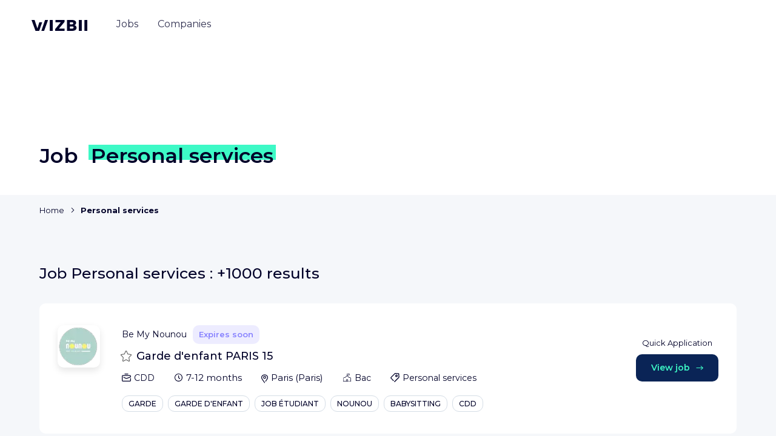

--- FILE ---
content_type: image/svg+xml
request_url: https://en.wizbii.com/assets/images/backgrounds/jobs-header.svg
body_size: 764
content:
<svg xmlns="http://www.w3.org/2000/svg" width="322" height="322" viewBox="0 0 322 322">
  <path fill="#8782ff" d="M322 0v322H0z"/>
  <path fill="#3df9c6" d="M190.48 113.04a16.1 16.1 0 0 1-16.51 16.51 17.58 17.58 0 0 1-17.13-17.12zM209.58 165.16a17.58 17.58 0 0 1-17.13-17.13 16.1 16.1 0 0 1 16.52-16.5z"/>
  <path fill="#000227" d="M176.39 145.61s6.55.22 14.12-1.76l-12.36-12.36c-1.98 7.57-1.76 14.12-1.76 14.12M184.89 117.7a30.11 30.11 0 0 0-4 6.26l17.15 17.15a30.12 30.12 0 0 0 6.27-4z"/>
  <path fill="#3df9c6" d="M205.94 135.62a17.09 17.09 0 0 0 3.03-4.1l-18.49-18.48a17.07 17.07 0 0 0-4.1 3.02c-.52.53-1.02 1.08-1.5 1.64l19.42 19.42c.57-.48 1.11-.97 1.64-1.5M178.16 131.49l12.35 12.35a41.67 41.67 0 0 0 7.53-2.73l-17.15-17.15a41.66 41.66 0 0 0-2.73 7.53"/>
  <path fill="#000227" d="M207.09 114.91c-4.28-4.28-11-4.84-16.61-1.88l18.49 18.5c2.96-5.62 2.4-12.34-1.88-16.62"/>
</svg>


--- FILE ---
content_type: text/javascript
request_url: https://storage.googleapis.com/cdn-wizbii/event/latest/event/p-db397c98.js
body_size: 7000
content:
const t="event";let e;let n;let s;let l=false;let o=false;let i=false;let c=false;let f=false;const r=(t,e="")=>{{return()=>{}}};const u=(t,e)=>{{return()=>{}}};const a="r";const d="o";const $="s";const h="t";const p="s-id";const m="sty-id";const y="c-id";const b="{visibility:hidden}.hydrated{visibility:inherit}";const w={};const g="http://www.w3.org/2000/svg";const v="http://www.w3.org/1999/xhtml";const j=t=>t!=null;const S=t=>{t=typeof t;return t==="object"||t==="function"};function k(t){var e,n,s;return(s=(n=(e=t.head)===null||e===void 0?void 0:e.querySelector('meta[name="csp-nonce"]'))===null||n===void 0?void 0:n.getAttribute("content"))!==null&&s!==void 0?s:undefined}const O=(t,e,...n)=>{let s=null;let l=null;let o=null;let i=false;let c=false;const f=[];const r=e=>{for(let n=0;n<e.length;n++){s=e[n];if(Array.isArray(s)){r(s)}else if(s!=null&&typeof s!=="boolean"){if(i=typeof t!=="function"&&!S(s)){s=String(s)}if(i&&c){f[f.length-1].t+=s}else{f.push(i?C(null,s):s)}c=i}}};r(n);if(e){if(e.key){l=e.key}if(e.name){o=e.name}{const t=e.className||e.class;if(t){e.class=typeof t!=="object"?t:Object.keys(t).filter((e=>t[e])).join(" ")}}}const u=C(t,null);u.l=e;if(f.length>0){u.o=f}{u.i=l}{u.u=o}return u};const C=(t,e)=>{const n={$:0,h:t,t:e,p:null,o:null};{n.l=null}{n.i=null}{n.u=null}return n};const x={};const M=t=>t&&t.h===x;const _=(t,e,n,s)=>{const l=r("hydrateClient",e);const o=t.shadowRoot;const i=[];const c=[];const f=o?[]:null;const u=s.m=C(e,null);if(!Jt.g){R(Bt.body,Jt.g=new Map)}t[p]=n;t.removeAttribute(p);N(u,i,c,f,t,t,n);i.map((t=>{const n=t.v+"."+t.j;const s=Jt.g.get(n);const l=t.p;if(s&&Kt&&s["s-en"]===""){s.parentNode.insertBefore(l,s.nextSibling)}if(!o){l["s-hn"]=e;if(s){l["s-ol"]=s;l["s-ol"]["s-nr"]=l}}Jt.g.delete(n)}));if(o){f.map((t=>{if(t){o.appendChild(t)}}))}l()};const N=(t,e,n,s,l,o,i)=>{let c;let f;let r;let u;if(o.nodeType===1){c=o.getAttribute(y);if(c){f=c.split(".");if(f[0]===i||f[0]==="0"){r={$:0,v:f[0],j:f[1],S:f[2],k:f[3],h:o.tagName.toLowerCase(),p:o,l:null,o:null,i:null,u:null,t:null};e.push(r);o.removeAttribute(y);if(!t.o){t.o=[]}t.o[r.k]=r;t=r;if(s&&r.S==="0"){s[r.k]=r.p}}}for(u=o.childNodes.length-1;u>=0;u--){N(t,e,n,s,l,o.childNodes[u],i)}if(o.shadowRoot){for(u=o.shadowRoot.childNodes.length-1;u>=0;u--){N(t,e,n,s,l,o.shadowRoot.childNodes[u],i)}}}else if(o.nodeType===8){f=o.nodeValue.split(".");if(f[1]===i||f[1]==="0"){c=f[0];r={$:0,v:f[1],j:f[2],S:f[3],k:f[4],p:o,l:null,o:null,i:null,u:null,h:null,t:null};if(c===h){r.p=o.nextSibling;if(r.p&&r.p.nodeType===3){r.t=r.p.textContent;e.push(r);o.remove();if(!t.o){t.o=[]}t.o[r.k]=r;if(s&&r.S==="0"){s[r.k]=r.p}}}else if(r.v===i){if(c===$){r.h="slot";if(f[5]){o["s-sn"]=r.u=f[5]}else{o["s-sn"]=""}o["s-sr"]=true;if(s){r.p=Bt.createElement(r.h);if(r.u){r.p.setAttribute("name",r.u)}o.parentNode.insertBefore(r.p,o);o.remove();if(r.S==="0"){s[r.k]=r.p}}n.push(r);if(!t.o){t.o=[]}t.o[r.k]=r}else if(c===a){if(s){o.remove()}else{l["s-cr"]=o;o["s-cn"]=true}}}}}else if(t&&t.h==="style"){const e=C(null,o.textContent);e.p=o;e.k="0";t.o=[e]}};const R=(t,e)=>{if(t.nodeType===1){let n=0;for(;n<t.childNodes.length;n++){R(t.childNodes[n],e)}if(t.shadowRoot){for(n=0;n<t.shadowRoot.childNodes.length;n++){R(t.shadowRoot.childNodes[n],e)}}}else if(t.nodeType===8){const n=t.nodeValue.split(".");if(n[0]===d){e.set(n[1]+"."+n[2],t);t.nodeValue="";t["s-en"]=n[3]}}};const I=(t,e)=>{if(t!=null&&!S(t)){if(e&4){return t==="false"?false:t===""||!!t}if(e&2){return parseFloat(t)}if(e&1){return String(t)}return t}return t};const P=t=>Et(t).O;const T=(t,e,n)=>{const s=P(t);return{emit:t=>U(s,e,{bubbles:!!(n&4),composed:!!(n&2),cancelable:!!(n&1),detail:t})}};const U=(t,e,n)=>{const s=Jt.ce(e,n);t.dispatchEvent(s);return s};const E=new WeakMap;const L=(t,e,n)=>{let s=Ht.get(t);if(Xt&&n){s=s||new CSSStyleSheet;if(typeof s==="string"){s=e}else{s.replaceSync(e)}}else{s=e}Ht.set(t,s)};const W=(t,e,n,s)=>{var l;let o=F(e);const i=Ht.get(o);t=t.nodeType===11?t:Bt;if(i){if(typeof i==="string"){t=t.head||t;let n=E.get(t);let c;if(!n){E.set(t,n=new Set)}if(!n.has(o)){if(t.host&&(c=t.querySelector(`[${m}="${o}"]`))){c.innerHTML=i}else{if(Jt.C){c=Jt.C.createHostStyle(s,o,i,!!(e.$&10));const t=c["s-sc"];if(t){o=t;n=null}}else{c=Bt.createElement("style");c.innerHTML=i}const f=(l=Jt.M)!==null&&l!==void 0?l:k(Bt);if(f!=null){c.setAttribute("nonce",f)}t.insertBefore(c,t.querySelector("link"))}if(n){n.add(o)}}}else if(!t.adoptedStyleSheets.includes(i)){t.adoptedStyleSheets=[...t.adoptedStyleSheets,i]}}return o};const A=t=>{const e=t._;const n=t.O;const s=e.$;const l=r("attachStyles",e.N);const o=W(Kt&&n.shadowRoot?n.shadowRoot:n.getRootNode(),e,t.R,n);if(s&10){n["s-sc"]=o;n.classList.add(o+"-h");if(s&2){n.classList.add(o+"-s")}}l()};const F=(t,e)=>"sc-"+t.N;const q=t=>t.replace(/\/\*!@([^\/]+)\*\/[^\{]+\{/g,"$1{");const D=(t,e,n,s,l,o)=>{if(n!==s){let c=At(t,e);let f=e.toLowerCase();if(e==="class"){const e=t.classList;const l=V(n);const o=V(s);e.remove(...l.filter((t=>t&&!o.includes(t))));e.add(...o.filter((t=>t&&!l.includes(t))))}else if(e==="style"){{for(const e in n){if(!s||s[e]==null){if(e.includes("-")){t.style.removeProperty(e)}else{t.style[e]=""}}}}for(const e in s){if(!n||s[e]!==n[e]){if(e.includes("-")){t.style.setProperty(e,s[e])}else{t.style[e]=s[e]}}}}else if(e==="key");else if(e==="ref"){if(s){s(t)}}else if(!c&&e[0]==="o"&&e[1]==="n"){if(e[2]==="-"){e=e.slice(3)}else if(At(Vt,f)){e=f.slice(2)}else{e=f[2]+e.slice(3)}if(n){Jt.rel(t,e,n,false)}if(s){Jt.ael(t,e,s,false)}}else{const f=S(s);if((c||f&&s!==null)&&!l){try{if(!t.tagName.includes("-")){const l=s==null?"":s;if(e==="list"){c=false}else if(n==null||t[e]!=l){t[e]=l}}else{t[e]=s}}catch(i){}}if(s==null||s===false){if(s!==false||t.getAttribute(e)===""){{t.removeAttribute(e)}}}else if((!c||o&4||l)&&!f){s=s===true?"":s;{t.setAttribute(e,s)}}}}};const H=/\s/;const V=t=>!t?[]:t.split(H);const z=(t,e,n,s)=>{const l=e.p.nodeType===11&&e.p.host?e.p.host:e.p;const o=t&&t.l||w;const i=e.l||w;{for(s in o){if(!(s in i)){D(l,s,o[s],undefined,n,e.$)}}}for(s in i){D(l,s,o[s],i[s],n,e.$)}};const B=(t,o,f,r)=>{const u=o.o[f];let a=0;let d;let $;let h;if(!l){i=true;if(u.h==="slot"){if(e){r.classList.add(e+"-s")}u.$|=u.o?2:1}}if(u.t!==null){d=u.p=Bt.createTextNode(u.t)}else if(u.$&1){d=u.p=Bt.createTextNode("")}else{if(!c){c=u.h==="svg"}d=u.p=Bt.createElementNS(c?g:v,u.$&2?"slot-fb":u.h);if(c&&u.h==="foreignObject"){c=false}{z(null,u,c)}if(j(e)&&d["s-si"]!==e){d.classList.add(d["s-si"]=e)}if(u.o){for(a=0;a<u.o.length;++a){$=B(t,u,a,d);if($){d.appendChild($)}}}{if(u.h==="svg"){c=false}else if(d.tagName==="foreignObject"){c=true}}}{d["s-hn"]=s;if(u.$&(2|1)){d["s-sr"]=true;d["s-cr"]=n;d["s-sn"]=u.u||"";h=t&&t.o&&t.o[f];if(h&&h.h===u.h&&t.p){G(t.p,false)}}}return d};const G=(t,e)=>{Jt.$|=1;const n=t.childNodes;for(let l=n.length-1;l>=0;l--){const t=n[l];if(t["s-hn"]!==s&&t["s-ol"]){Z(t).insertBefore(t,Y(t));t["s-ol"].remove();t["s-ol"]=undefined;i=true}if(e){G(t,e)}}Jt.$&=~1};const J=(t,e,n,l,o,i)=>{let c=t["s-cr"]&&t["s-cr"].parentNode||t;let f;if(c.shadowRoot&&c.tagName===s){c=c.shadowRoot}for(;o<=i;++o){if(l[o]){f=B(null,n,o,t);if(f){l[o].p=f;c.insertBefore(f,Y(e))}}}};const K=(t,e,n,s,l)=>{for(;e<=n;++e){if(s=t[e]){l=s.p;ot(s);{o=true;if(l["s-ol"]){l["s-ol"].remove()}else{G(l,true)}}l.remove()}}};const Q=(t,e,n,s)=>{let l=0;let o=0;let i=0;let c=0;let f=e.length-1;let r=e[0];let u=e[f];let a=s.length-1;let d=s[0];let $=s[a];let h;let p;while(l<=f&&o<=a){if(r==null){r=e[++l]}else if(u==null){u=e[--f]}else if(d==null){d=s[++o]}else if($==null){$=s[--a]}else if(X(r,d)){tt(r,d);r=e[++l];d=s[++o]}else if(X(u,$)){tt(u,$);u=e[--f];$=s[--a]}else if(X(r,$)){if(r.h==="slot"||$.h==="slot"){G(r.p.parentNode,false)}tt(r,$);t.insertBefore(r.p,u.p.nextSibling);r=e[++l];$=s[--a]}else if(X(u,d)){if(r.h==="slot"||$.h==="slot"){G(u.p.parentNode,false)}tt(u,d);t.insertBefore(u.p,r.p);u=e[--f];d=s[++o]}else{i=-1;{for(c=l;c<=f;++c){if(e[c]&&e[c].i!==null&&e[c].i===d.i){i=c;break}}}if(i>=0){p=e[i];if(p.h!==d.h){h=B(e&&e[o],n,i,t)}else{tt(p,d);e[i]=undefined;h=p.p}d=s[++o]}else{h=B(e&&e[o],n,o,t);d=s[++o]}if(h){{Z(r.p).insertBefore(h,Y(r.p))}}}}if(l>f){J(t,s[a+1]==null?null:s[a+1].p,n,s,o,a)}else if(o>a){K(e,l,f)}};const X=(t,e)=>{if(t.h===e.h){if(t.h==="slot"){return t.u===e.u}{return t.i===e.i}}return false};const Y=t=>t&&t["s-ol"]||t;const Z=t=>(t["s-ol"]?t["s-ol"]:t).parentNode;const tt=(t,e)=>{const n=e.p=t.p;const s=t.o;const l=e.o;const o=e.h;const i=e.t;let f;if(i===null){{c=o==="svg"?true:o==="foreignObject"?false:c}{if(o==="slot");else{z(t,e,c)}}if(s!==null&&l!==null){Q(n,s,e,l)}else if(l!==null){if(t.t!==null){n.textContent=""}J(n,null,e,l,0,l.length-1)}else if(s!==null){K(s,0,s.length-1)}if(c&&o==="svg"){c=false}}else if(f=n["s-cr"]){f.parentNode.textContent=i}else if(t.t!==i){n.data=i}};const et=t=>{const e=t.childNodes;let n;let s;let l;let o;let i;let c;for(s=0,l=e.length;s<l;s++){n=e[s];if(n.nodeType===1){if(n["s-sr"]){i=n["s-sn"];n.hidden=false;for(o=0;o<l;o++){c=e[o].nodeType;if(e[o]["s-hn"]!==n["s-hn"]||i!==""){if(c===1&&i===e[o].getAttribute("slot")){n.hidden=true;break}}else{if(c===1||c===3&&e[o].textContent.trim()!==""){n.hidden=true;break}}}}et(n)}}};const nt=[];const st=t=>{let e;let n;let s;let l;let i;let c;let f=0;const r=t.childNodes;const u=r.length;for(;f<u;f++){e=r[f];if(e["s-sr"]&&(n=e["s-cr"])&&n.parentNode){s=n.parentNode.childNodes;l=e["s-sn"];for(c=s.length-1;c>=0;c--){n=s[c];if(!n["s-cn"]&&!n["s-nr"]&&n["s-hn"]!==e["s-hn"]){if(lt(n,l)){i=nt.find((t=>t.I===n));o=true;n["s-sn"]=n["s-sn"]||l;if(i){i.P=e}else{nt.push({P:e,I:n})}if(n["s-sr"]){nt.map((t=>{if(lt(t.I,n["s-sn"])){i=nt.find((t=>t.I===n));if(i&&!t.P){t.P=i.P}}}))}}else if(!nt.some((t=>t.I===n))){nt.push({I:n})}}}}if(e.nodeType===1){st(e)}}};const lt=(t,e)=>{if(t.nodeType===1){if(t.getAttribute("slot")===null&&e===""){return true}if(t.getAttribute("slot")===e){return true}return false}if(t["s-sn"]===e){return true}return e===""};const ot=t=>{{t.l&&t.l.ref&&t.l.ref(null);t.o&&t.o.map(ot)}};const it=(t,c)=>{const f=t.O;const r=t._;const u=t.m||C(null,null);const a=M(c)?c:O(null,null,c);s=f.tagName;a.h=null;a.$|=4;t.m=a;a.p=u.p=f.shadowRoot||f;{e=f["s-sc"]}{n=f["s-cr"];l=Kt&&(r.$&1)!==0;o=false}tt(u,a);{Jt.$|=1;if(i){st(a.p);let t;let e;let n;let s;let l;let o;let i=0;for(;i<nt.length;i++){t=nt[i];e=t.I;if(!e["s-ol"]){n=Bt.createTextNode("");n["s-nr"]=e;e.parentNode.insertBefore(e["s-ol"]=n,e)}}for(i=0;i<nt.length;i++){t=nt[i];e=t.I;if(t.P){s=t.P.parentNode;l=t.P.nextSibling;n=e["s-ol"];while(n=n.previousSibling){o=n["s-nr"];if(o&&o["s-sn"]===e["s-sn"]&&s===o.parentNode){o=o.nextSibling;if(!o||!o["s-nr"]){l=o;break}}}if(!l&&s!==e.parentNode||e.nextSibling!==l){if(e!==l){if(!e["s-hn"]&&e["s-ol"]){e["s-hn"]=e["s-ol"].parentNode.nodeName}s.insertBefore(e,l)}}}else{if(e.nodeType===1){e.hidden=true}}}}if(o){et(a.p)}Jt.$&=~1;nt.length=0}};const ct=(t,e)=>{if(e&&!t.T&&e["s-p"]){e["s-p"].push(new Promise((e=>t.T=e)))}};const ft=(t,e)=>{{t.$|=16}if(t.$&4){t.$|=512;return}ct(t,t.U);const n=()=>rt(t,e);return le(n)};const rt=(t,e)=>{const n=r("scheduleUpdate",t._.N);const s=t.L;let l;if(e){{t.$|=256;if(t.W){t.W.map((([t,e])=>ht(s,t,e)));t.W=null}}{l=ht(s,"componentWillLoad")}}else{{l=ht(s,"componentWillUpdate")}}n();return pt(l,(()=>ut(t,s,e)))};const ut=async(t,e,n)=>{const s=t.O;const l=r("update",t._.N);const o=s["s-rc"];if(n){A(t)}const i=r("render",t._.N);{at(t,e)}if(Jt.C){Jt.C.updateHost(s)}if(o){o.map((t=>t()));s["s-rc"]=undefined}i();l();{const e=s["s-p"];const n=()=>dt(t);if(e.length===0){n()}else{Promise.all(e).then(n);t.$|=4;e.length=0}}};const at=(t,e,n)=>{try{e=e.render();{t.$&=~16}{t.$|=2}{{{it(t,e)}}}}catch(s){Ft(s,t.O)}return null};const dt=t=>{const e=t._.N;const n=t.O;const s=r("postUpdate",e);const l=t.L;const o=t.U;if(!(t.$&64)){t.$|=64;{mt(n)}{ht(l,"componentDidLoad")}s();{t.A(n);if(!o){$t()}}}else{s()}{t.F(n)}{if(t.T){t.T();t.T=undefined}if(t.$&512){se((()=>ft(t,false)))}t.$&=~(4|512)}};const $t=e=>{{mt(Bt.documentElement)}se((()=>U(Vt,"appload",{detail:{namespace:t}})))};const ht=(t,e,n)=>{if(t&&t[e]){try{return t[e](n)}catch(s){Ft(s)}}return undefined};const pt=(t,e)=>t&&t.then?t.then(e):e();const mt=t=>t.classList.add("hydrated");const yt=(t,e)=>Et(t).q.get(e);const bt=(t,e,n,s)=>{const l=Et(t);const o=l.O;const i=l.q.get(e);const c=l.$;const f=l.L;n=I(n,s.D[e][0]);const r=Number.isNaN(i)&&Number.isNaN(n);const u=n!==i&&!r;if((!(c&8)||i===undefined)&&u){l.q.set(e,n);if(f){if(s.H&&c&128){const t=s.H[e];if(t){t.map((t=>{try{f[t](n,i,e)}catch(s){Ft(s,o)}}))}}if((c&(2|16))===2){ft(l,false)}}}};const wt=(t,e,n)=>{if(e.D){if(t.watchers){e.H=t.watchers}const s=Object.entries(e.D);const l=t.prototype;s.map((([t,[s]])=>{if(s&31||n&2&&s&32){Object.defineProperty(l,t,{get(){return yt(this,t)},set(n){bt(this,t,n,e)},configurable:true,enumerable:true})}else if(n&1&&s&64){Object.defineProperty(l,t,{value(...e){const n=Et(this);return n.V.then((()=>n.L[t](...e)))}})}}));if(n&1){const e=new Map;l.attributeChangedCallback=function(t,n,s){Jt.jmp((()=>{const n=e.get(t);if(this.hasOwnProperty(n)){s=this[n];delete this[n]}else if(l.hasOwnProperty(n)&&typeof this[n]==="number"&&this[n]==s){return}this[n]=s===null&&typeof this[n]==="boolean"?false:s}))};t.observedAttributes=s.filter((([t,e])=>e[0]&15)).map((([t,n])=>{const s=n[1]||t;e.set(s,t);return s}))}}return t};const gt=async(t,e,n,s,l)=>{if((e.$&32)===0){{e.$|=32;l=Dt(n);if(l.then){const t=u();l=await l;t()}if(!l.isProxied){{n.H=l.watchers}wt(l,n,2);l.isProxied=true}const t=r("createInstance",n.N);{e.$|=8}try{new l(e)}catch(c){Ft(c)}{e.$&=~8}{e.$|=128}t()}if(l.style){let t=l.style;const e=F(n);if(!Ht.has(e)){const s=r("registerStyles",n.N);if(n.$&8){t=await __sc_import_event("./p-da455c82.js").then((n=>n.scopeCss(t,e,false)))}L(e,t,!!(n.$&1));s()}}}const o=e.U;const i=()=>ft(e,true);if(o&&o["s-rc"]){o["s-rc"].push(i)}else{i()}};const vt=t=>{if((Jt.$&1)===0){const e=Et(t);const n=e._;const s=r("connectedCallback",n.N);if(!(e.$&1)){e.$|=1;let s;{s=t.getAttribute(p);if(s){if(Kt&&n.$&1){const e=W(t.shadowRoot,n);t.classList.remove(e+"-h",e+"-s")}_(t,n.N,s,e)}}if(!s){if(n.$&(4|8)){jt(t)}}{let n=t;while(n=n.parentNode||n.host){if(n.nodeType===1&&n.hasAttribute("s-id")&&n["s-p"]||n["s-p"]){ct(e,e.U=n);break}}}if(n.D){Object.entries(n.D).map((([e,[n]])=>{if(n&31&&t.hasOwnProperty(e)){const n=t[e];delete t[e];t[e]=n}}))}{gt(t,e,n)}}else{Rt(t,e,n.B)}s()}};const jt=t=>{const e=t["s-cr"]=Bt.createComment("");e["s-cn"]=true;t.insertBefore(e,t.firstChild)};const St=t=>{if((Jt.$&1)===0){const e=Et(t);const n=e.L;{if(e.G){e.G.map((t=>t()));e.G=undefined}}if(Jt.C){Jt.C.removeHost(t)}{ht(n,"disconnectedCallback")}}};const kt=t=>{const e=t.cloneNode;t.cloneNode=function(t){const n=this;const s=n.shadowRoot&&Kt;const l=e.call(n,s?t:false);if(!s&&t){let t=0;let e,s;const o=["s-id","s-cr","s-lr","s-rc","s-sc","s-p","s-cn","s-sr","s-sn","s-hn","s-ol","s-nr","s-si"];for(;t<n.childNodes.length;t++){e=n.childNodes[t]["s-nr"];s=o.every((e=>!n.childNodes[t][e]));if(e){if(l.__appendChild){l.__appendChild(e.cloneNode(true))}else{l.appendChild(e.cloneNode(true))}}if(s){l.appendChild(n.childNodes[t].cloneNode(true))}}}return l}};const Ot=t=>{t.__appendChild=t.appendChild;t.appendChild=function(t){const e=t["s-sn"]=xt(t);const n=Mt(this.childNodes,e);if(n){const s=_t(n,e);const l=s[s.length-1];return l.parentNode.insertBefore(t,l.nextSibling)}return this.__appendChild(t)}};const Ct=(t,e)=>{class n extends Array{item(t){return this[t]}}if(e.$&8){const e=t.__lookupGetter__("childNodes");Object.defineProperty(t,"children",{get(){return this.childNodes.map((t=>t.nodeType===1))}});Object.defineProperty(t,"childElementCount",{get(){return t.children.length}});Object.defineProperty(t,"childNodes",{get(){const t=e.call(this);if((Jt.$&1)===0&&Et(this).$&2){const e=new n;for(let n=0;n<t.length;n++){const s=t[n]["s-nr"];if(s){e.push(s)}}return e}return n.from(t)}})}};const xt=t=>t["s-sn"]||t.nodeType===1&&t.getAttribute("slot")||"";const Mt=(t,e)=>{let n=0;let s;for(;n<t.length;n++){s=t[n];if(s["s-sr"]&&s["s-sn"]===e){return s}s=Mt(s.childNodes,e);if(s){return s}}return null};const _t=(t,e)=>{const n=[t];while((t=t.nextSibling)&&t["s-sn"]===e){n.push(t)}return n};const Nt=(t,e={})=>{var n;const s=r();const l=[];const o=e.exclude||[];const i=Vt.customElements;const c=Bt.head;const f=c.querySelector("meta[charset]");const u=Bt.createElement("style");const a=[];const d=Bt.querySelectorAll(`[${m}]`);let $;let h=true;let p=0;Object.assign(Jt,e);Jt.J=new URL(e.resourcesUrl||"./",Bt.baseURI).href;{Jt.$|=2}{for(;p<d.length;p++){L(d[p].getAttribute(m),q(d[p].innerHTML),true)}}t.map((t=>{t[1].map((e=>{const n={$:e[0],N:e[1],D:e[2],B:e[3]};{n.D=e[2]}{n.B=e[3]}{n.H={}}if(!Kt&&n.$&1){n.$|=8}const s=n.N;const c=class extends HTMLElement{constructor(t){super(t);t=this;Wt(t,n);if(n.$&1){if(Kt){{t.attachShadow({mode:"open"})}}else if(!("shadowRoot"in t)){t.shadowRoot=t}}{Ct(t,n)}}connectedCallback(){if($){clearTimeout($);$=null}if(h){a.push(this)}else{Jt.jmp((()=>vt(this)))}}disconnectedCallback(){Jt.jmp((()=>St(this)))}componentOnReady(){return Et(this).K}};{kt(c.prototype)}{Ot(c.prototype)}n.X=t[0];if(!o.includes(s)&&!i.get(s)){l.push(s);i.define(s,wt(c,n,1))}}))}));{u.innerHTML=l+b;u.setAttribute("data-styles","");const t=(n=Jt.M)!==null&&n!==void 0?n:k(Bt);if(t!=null){u.setAttribute("nonce",t)}c.insertBefore(u,f?f.nextSibling:c.firstChild)}h=false;if(a.length){a.map((t=>t.connectedCallback()))}else{{Jt.jmp((()=>$=setTimeout($t,30)))}}s()};const Rt=(t,e,n,s)=>{if(n){n.map((([n,s,l])=>{const o=t;const i=It(e,l);const c=Pt(n);Jt.ael(o,s,i,c);(e.G=e.G||[]).push((()=>Jt.rel(o,s,i,c)))}))}};const It=(t,e)=>n=>{try{{if(t.$&256){t.L[e](n)}else{(t.W=t.W||[]).push([e,n])}}}catch(s){Ft(s)}};const Pt=t=>(t&2)!==0;const Tt=t=>Jt.M=t;const Ut=new WeakMap;const Et=t=>Ut.get(t);const Lt=(t,e)=>Ut.set(e.L=t,e);const Wt=(t,e)=>{const n={$:0,O:t,_:e,q:new Map};{n.V=new Promise((t=>n.F=t))}{n.K=new Promise((t=>n.A=t));t["s-p"]=[];t["s-rc"]=[]}Rt(t,n,e.B);return Ut.set(t,n)};const At=(t,e)=>e in t;const Ft=(t,e)=>(0,console.error)(t,e);const qt=new Map;const Dt=(t,e,n)=>{const s=t.N.replace(/-/g,"_");const l=t.X;const o=qt.get(l);if(o){return o[s]}
/*!__STENCIL_STATIC_IMPORT_SWITCH__*/return __sc_import_event(`./${l}.entry.js${""}`).then((t=>{{qt.set(l,t)}return t[s]}),Ft)};const Ht=new Map;const Vt=typeof window!=="undefined"?window:{};const zt=Vt.CSS;const Bt=Vt.document||{head:{}};const Gt=Vt.HTMLElement||class{};const Jt={$:0,J:"",jmp:t=>t(),raf:t=>requestAnimationFrame(t),ael:(t,e,n,s)=>t.addEventListener(e,n,s),rel:(t,e,n,s)=>t.removeEventListener(e,n,s),ce:(t,e)=>new CustomEvent(t,e)};const Kt=(()=>(Bt.head.attachShadow+"").indexOf("[native")>-1)();const Qt=t=>Promise.resolve(t);const Xt=(()=>{try{new CSSStyleSheet;return typeof(new CSSStyleSheet).replaceSync==="function"}catch(t){}return false})();const Yt=[];const Zt=[];const te=(t,e)=>n=>{t.push(n);if(!f){f=true;if(e&&Jt.$&4){se(ne)}else{Jt.raf(ne)}}};const ee=t=>{for(let n=0;n<t.length;n++){try{t[n](performance.now())}catch(e){Ft(e)}}t.length=0};const ne=()=>{ee(Yt);{ee(Zt);if(f=Yt.length>0){Jt.raf(ne)}}};const se=t=>Qt().then(t);const le=te(Zt,true);export{zt as C,Gt as H,t as N,Qt as a,Nt as b,T as c,Bt as d,x as e,P as g,O as h,Jt as p,Lt as r,Tt as s,Vt as w};
//# sourceMappingURL=p-db397c98.js.map

--- FILE ---
content_type: text/javascript
request_url: https://storage.googleapis.com/cdn-wizbii/footer/latest/footer/p-a2152a86.js
body_size: 6839
content:
const t="footer";let e;let n;let s;let l=false;let o=false;let i=false;let c=false;let f=false;const r=(t,e="")=>{{return()=>{}}};const u=(t,e)=>{{return()=>{}}};const a="r";const d="o";const $="s";const h="t";const p="s-id";const m="sty-id";const y="c-id";const b="{visibility:hidden}.hydrated{visibility:inherit}";const w={};const g="http://www.w3.org/2000/svg";const v="http://www.w3.org/1999/xhtml";const j=t=>t!=null;const S=t=>{t=typeof t;return t==="object"||t==="function"};function k(t){var e,n,s;return(s=(n=(e=t.head)===null||e===void 0?void 0:e.querySelector('meta[name="csp-nonce"]'))===null||n===void 0?void 0:n.getAttribute("content"))!==null&&s!==void 0?s:undefined}const O=(t,e,...n)=>{let s=null;let l=null;let o=null;let i=false;let c=false;const f=[];const r=e=>{for(let n=0;n<e.length;n++){s=e[n];if(Array.isArray(s)){r(s)}else if(s!=null&&typeof s!=="boolean"){if(i=typeof t!=="function"&&!S(s)){s=String(s)}if(i&&c){f[f.length-1].t+=s}else{f.push(i?C(null,s):s)}c=i}}};r(n);if(e){if(e.key){l=e.key}if(e.name){o=e.name}{const t=e.className||e.class;if(t){e.class=typeof t!=="object"?t:Object.keys(t).filter((e=>t[e])).join(" ")}}}const u=C(t,null);u.l=e;if(f.length>0){u.o=f}{u.i=l}{u.u=o}return u};const C=(t,e)=>{const n={$:0,h:t,t:e,p:null,o:null};{n.l=null}{n.i=null}{n.u=null}return n};const x={};const M=t=>t&&t.h===x;const _=(t,e,n,s)=>{const l=r("hydrateClient",e);const o=t.shadowRoot;const i=[];const c=[];const f=o?[]:null;const u=s.m=C(e,null);if(!zt.g){R(Ht.body,zt.g=new Map)}t[p]=n;t.removeAttribute(p);N(u,i,c,f,t,t,n);i.map((t=>{const n=t.v+"."+t.j;const s=zt.g.get(n);const l=t.p;if(s&&Bt&&s["s-en"]===""){s.parentNode.insertBefore(l,s.nextSibling)}if(!o){l["s-hn"]=e;if(s){l["s-ol"]=s;l["s-ol"]["s-nr"]=l}}zt.g.delete(n)}));if(o){f.map((t=>{if(t){o.appendChild(t)}}))}l()};const N=(t,e,n,s,l,o,i)=>{let c;let f;let r;let u;if(o.nodeType===1){c=o.getAttribute(y);if(c){f=c.split(".");if(f[0]===i||f[0]==="0"){r={$:0,v:f[0],j:f[1],S:f[2],k:f[3],h:o.tagName.toLowerCase(),p:o,l:null,o:null,i:null,u:null,t:null};e.push(r);o.removeAttribute(y);if(!t.o){t.o=[]}t.o[r.k]=r;t=r;if(s&&r.S==="0"){s[r.k]=r.p}}}for(u=o.childNodes.length-1;u>=0;u--){N(t,e,n,s,l,o.childNodes[u],i)}if(o.shadowRoot){for(u=o.shadowRoot.childNodes.length-1;u>=0;u--){N(t,e,n,s,l,o.shadowRoot.childNodes[u],i)}}}else if(o.nodeType===8){f=o.nodeValue.split(".");if(f[1]===i||f[1]==="0"){c=f[0];r={$:0,v:f[1],j:f[2],S:f[3],k:f[4],p:o,l:null,o:null,i:null,u:null,h:null,t:null};if(c===h){r.p=o.nextSibling;if(r.p&&r.p.nodeType===3){r.t=r.p.textContent;e.push(r);o.remove();if(!t.o){t.o=[]}t.o[r.k]=r;if(s&&r.S==="0"){s[r.k]=r.p}}}else if(r.v===i){if(c===$){r.h="slot";if(f[5]){o["s-sn"]=r.u=f[5]}else{o["s-sn"]=""}o["s-sr"]=true;if(s){r.p=Ht.createElement(r.h);if(r.u){r.p.setAttribute("name",r.u)}o.parentNode.insertBefore(r.p,o);o.remove();if(r.S==="0"){s[r.k]=r.p}}n.push(r);if(!t.o){t.o=[]}t.o[r.k]=r}else if(c===a){if(s){o.remove()}else{l["s-cr"]=o;o["s-cn"]=true}}}}}else if(t&&t.h==="style"){const e=C(null,o.textContent);e.p=o;e.k="0";t.o=[e]}};const R=(t,e)=>{if(t.nodeType===1){let n=0;for(;n<t.childNodes.length;n++){R(t.childNodes[n],e)}if(t.shadowRoot){for(n=0;n<t.shadowRoot.childNodes.length;n++){R(t.shadowRoot.childNodes[n],e)}}}else if(t.nodeType===8){const n=t.nodeValue.split(".");if(n[0]===d){e.set(n[1]+"."+n[2],t);t.nodeValue="";t["s-en"]=n[3]}}};const I=(t,e)=>{if(t!=null&&!S(t)){if(e&4){return t==="false"?false:t===""||!!t}if(e&2){return parseFloat(t)}if(e&1){return String(t)}return t}return t};const P=t=>Pt(t).O;const T=(t,e,n)=>{const s=P(t);return{emit:t=>E(s,e,{bubbles:!!(n&4),composed:!!(n&2),cancelable:!!(n&1),detail:t})}};const E=(t,e,n)=>{const s=zt.ce(e,n);t.dispatchEvent(s);return s};const L=new WeakMap;const U=(t,e,n)=>{let s=Ft.get(t);if(Jt&&n){s=s||new CSSStyleSheet;if(typeof s==="string"){s=e}else{s.replaceSync(e)}}else{s=e}Ft.set(t,s)};const A=(t,e,n,s)=>{var l;let o=F(e);const i=Ft.get(o);t=t.nodeType===11?t:Ht;if(i){if(typeof i==="string"){t=t.head||t;let n=L.get(t);let c;if(!n){L.set(t,n=new Set)}if(!n.has(o)){if(t.host&&(c=t.querySelector(`[${m}="${o}"]`))){c.innerHTML=i}else{if(zt.C){c=zt.C.createHostStyle(s,o,i,!!(e.$&10));const t=c["s-sc"];if(t){o=t;n=null}}else{c=Ht.createElement("style");c.innerHTML=i}const f=(l=zt.M)!==null&&l!==void 0?l:k(Ht);if(f!=null){c.setAttribute("nonce",f)}t.insertBefore(c,t.querySelector("link"))}if(n){n.add(o)}}}else if(!t.adoptedStyleSheets.includes(i)){t.adoptedStyleSheets=[...t.adoptedStyleSheets,i]}}return o};const W=t=>{const e=t._;const n=t.O;const s=e.$;const l=r("attachStyles",e.N);const o=A(Bt&&n.shadowRoot?n.shadowRoot:n.getRootNode(),e,t.R,n);if(s&10){n["s-sc"]=o;n.classList.add(o+"-h");if(s&2){n.classList.add(o+"-s")}}l()};const F=(t,e)=>"sc-"+t.N;const q=t=>t.replace(/\/\*!@([^\/]+)\*\/[^\{]+\{/g,"$1{");const D=(t,e,n,s,l,o)=>{if(n!==s){let c=Lt(t,e);let f=e.toLowerCase();if(e==="class"){const e=t.classList;const l=V(n);const o=V(s);e.remove(...l.filter((t=>t&&!o.includes(t))));e.add(...o.filter((t=>t&&!l.includes(t))))}else if(e==="style"){{for(const e in n){if(!s||s[e]==null){if(e.includes("-")){t.style.removeProperty(e)}else{t.style[e]=""}}}}for(const e in s){if(!n||s[e]!==n[e]){if(e.includes("-")){t.style.setProperty(e,s[e])}else{t.style[e]=s[e]}}}}else if(e==="key");else if(e==="ref"){if(s){s(t)}}else if(!c&&e[0]==="o"&&e[1]==="n"){if(e[2]==="-"){e=e.slice(3)}else if(Lt(qt,f)){e=f.slice(2)}else{e=f[2]+e.slice(3)}if(n){zt.rel(t,e,n,false)}if(s){zt.ael(t,e,s,false)}}else{const f=S(s);if((c||f&&s!==null)&&!l){try{if(!t.tagName.includes("-")){const l=s==null?"":s;if(e==="list"){c=false}else if(n==null||t[e]!=l){t[e]=l}}else{t[e]=s}}catch(i){}}if(s==null||s===false){if(s!==false||t.getAttribute(e)===""){{t.removeAttribute(e)}}}else if((!c||o&4||l)&&!f){s=s===true?"":s;{t.setAttribute(e,s)}}}}};const H=/\s/;const V=t=>!t?[]:t.split(H);const z=(t,e,n,s)=>{const l=e.p.nodeType===11&&e.p.host?e.p.host:e.p;const o=t&&t.l||w;const i=e.l||w;{for(s in o){if(!(s in i)){D(l,s,o[s],undefined,n,e.$)}}}for(s in i){D(l,s,o[s],i[s],n,e.$)}};const B=(t,o,f,r)=>{const u=o.o[f];let a=0;let d;let $;let h;if(!l){i=true;if(u.h==="slot"){if(e){r.classList.add(e+"-s")}u.$|=u.o?2:1}}if(u.t!==null){d=u.p=Ht.createTextNode(u.t)}else if(u.$&1){d=u.p=Ht.createTextNode("")}else{if(!c){c=u.h==="svg"}d=u.p=Ht.createElementNS(c?g:v,u.$&2?"slot-fb":u.h);if(c&&u.h==="foreignObject"){c=false}{z(null,u,c)}if(j(e)&&d["s-si"]!==e){d.classList.add(d["s-si"]=e)}if(u.o){for(a=0;a<u.o.length;++a){$=B(t,u,a,d);if($){d.appendChild($)}}}{if(u.h==="svg"){c=false}else if(d.tagName==="foreignObject"){c=true}}}{d["s-hn"]=s;if(u.$&(2|1)){d["s-sr"]=true;d["s-cr"]=n;d["s-sn"]=u.u||"";h=t&&t.o&&t.o[f];if(h&&h.h===u.h&&t.p){G(t.p,false)}}}return d};const G=(t,e)=>{zt.$|=1;const n=t.childNodes;for(let l=n.length-1;l>=0;l--){const t=n[l];if(t["s-hn"]!==s&&t["s-ol"]){Z(t).insertBefore(t,Y(t));t["s-ol"].remove();t["s-ol"]=undefined;i=true}if(e){G(t,e)}}zt.$&=~1};const J=(t,e,n,l,o,i)=>{let c=t["s-cr"]&&t["s-cr"].parentNode||t;let f;if(c.shadowRoot&&c.tagName===s){c=c.shadowRoot}for(;o<=i;++o){if(l[o]){f=B(null,n,o,t);if(f){l[o].p=f;c.insertBefore(f,Y(e))}}}};const K=(t,e,n,s,l)=>{for(;e<=n;++e){if(s=t[e]){l=s.p;ot(s);{o=true;if(l["s-ol"]){l["s-ol"].remove()}else{G(l,true)}}l.remove()}}};const Q=(t,e,n,s)=>{let l=0;let o=0;let i=0;let c=0;let f=e.length-1;let r=e[0];let u=e[f];let a=s.length-1;let d=s[0];let $=s[a];let h;let p;while(l<=f&&o<=a){if(r==null){r=e[++l]}else if(u==null){u=e[--f]}else if(d==null){d=s[++o]}else if($==null){$=s[--a]}else if(X(r,d)){tt(r,d);r=e[++l];d=s[++o]}else if(X(u,$)){tt(u,$);u=e[--f];$=s[--a]}else if(X(r,$)){if(r.h==="slot"||$.h==="slot"){G(r.p.parentNode,false)}tt(r,$);t.insertBefore(r.p,u.p.nextSibling);r=e[++l];$=s[--a]}else if(X(u,d)){if(r.h==="slot"||$.h==="slot"){G(u.p.parentNode,false)}tt(u,d);t.insertBefore(u.p,r.p);u=e[--f];d=s[++o]}else{i=-1;{for(c=l;c<=f;++c){if(e[c]&&e[c].i!==null&&e[c].i===d.i){i=c;break}}}if(i>=0){p=e[i];if(p.h!==d.h){h=B(e&&e[o],n,i,t)}else{tt(p,d);e[i]=undefined;h=p.p}d=s[++o]}else{h=B(e&&e[o],n,o,t);d=s[++o]}if(h){{Z(r.p).insertBefore(h,Y(r.p))}}}}if(l>f){J(t,s[a+1]==null?null:s[a+1].p,n,s,o,a)}else if(o>a){K(e,l,f)}};const X=(t,e)=>{if(t.h===e.h){if(t.h==="slot"){return t.u===e.u}{return t.i===e.i}}return false};const Y=t=>t&&t["s-ol"]||t;const Z=t=>(t["s-ol"]?t["s-ol"]:t).parentNode;const tt=(t,e)=>{const n=e.p=t.p;const s=t.o;const l=e.o;const o=e.h;const i=e.t;let f;if(i===null){{c=o==="svg"?true:o==="foreignObject"?false:c}{if(o==="slot");else{z(t,e,c)}}if(s!==null&&l!==null){Q(n,s,e,l)}else if(l!==null){if(t.t!==null){n.textContent=""}J(n,null,e,l,0,l.length-1)}else if(s!==null){K(s,0,s.length-1)}if(c&&o==="svg"){c=false}}else if(f=n["s-cr"]){f.parentNode.textContent=i}else if(t.t!==i){n.data=i}};const et=t=>{const e=t.childNodes;let n;let s;let l;let o;let i;let c;for(s=0,l=e.length;s<l;s++){n=e[s];if(n.nodeType===1){if(n["s-sr"]){i=n["s-sn"];n.hidden=false;for(o=0;o<l;o++){c=e[o].nodeType;if(e[o]["s-hn"]!==n["s-hn"]||i!==""){if(c===1&&i===e[o].getAttribute("slot")){n.hidden=true;break}}else{if(c===1||c===3&&e[o].textContent.trim()!==""){n.hidden=true;break}}}}et(n)}}};const nt=[];const st=t=>{let e;let n;let s;let l;let i;let c;let f=0;const r=t.childNodes;const u=r.length;for(;f<u;f++){e=r[f];if(e["s-sr"]&&(n=e["s-cr"])&&n.parentNode){s=n.parentNode.childNodes;l=e["s-sn"];for(c=s.length-1;c>=0;c--){n=s[c];if(!n["s-cn"]&&!n["s-nr"]&&n["s-hn"]!==e["s-hn"]){if(lt(n,l)){i=nt.find((t=>t.I===n));o=true;n["s-sn"]=n["s-sn"]||l;if(i){i.P=e}else{nt.push({P:e,I:n})}if(n["s-sr"]){nt.map((t=>{if(lt(t.I,n["s-sn"])){i=nt.find((t=>t.I===n));if(i&&!t.P){t.P=i.P}}}))}}else if(!nt.some((t=>t.I===n))){nt.push({I:n})}}}}if(e.nodeType===1){st(e)}}};const lt=(t,e)=>{if(t.nodeType===1){if(t.getAttribute("slot")===null&&e===""){return true}if(t.getAttribute("slot")===e){return true}return false}if(t["s-sn"]===e){return true}return e===""};const ot=t=>{{t.l&&t.l.ref&&t.l.ref(null);t.o&&t.o.map(ot)}};const it=(t,c)=>{const f=t.O;const r=t._;const u=t.m||C(null,null);const a=M(c)?c:O(null,null,c);s=f.tagName;a.h=null;a.$|=4;t.m=a;a.p=u.p=f.shadowRoot||f;{e=f["s-sc"]}{n=f["s-cr"];l=Bt&&(r.$&1)!==0;o=false}tt(u,a);{zt.$|=1;if(i){st(a.p);let t;let e;let n;let s;let l;let o;let i=0;for(;i<nt.length;i++){t=nt[i];e=t.I;if(!e["s-ol"]){n=Ht.createTextNode("");n["s-nr"]=e;e.parentNode.insertBefore(e["s-ol"]=n,e)}}for(i=0;i<nt.length;i++){t=nt[i];e=t.I;if(t.P){s=t.P.parentNode;l=t.P.nextSibling;n=e["s-ol"];while(n=n.previousSibling){o=n["s-nr"];if(o&&o["s-sn"]===e["s-sn"]&&s===o.parentNode){o=o.nextSibling;if(!o||!o["s-nr"]){l=o;break}}}if(!l&&s!==e.parentNode||e.nextSibling!==l){if(e!==l){if(!e["s-hn"]&&e["s-ol"]){e["s-hn"]=e["s-ol"].parentNode.nodeName}s.insertBefore(e,l)}}}else{if(e.nodeType===1){e.hidden=true}}}}if(o){et(a.p)}zt.$&=~1;nt.length=0}};const ct=(t,e)=>{if(e&&!t.T&&e["s-p"]){e["s-p"].push(new Promise((e=>t.T=e)))}};const ft=(t,e)=>{{t.$|=16}if(t.$&4){t.$|=512;return}ct(t,t.L);const n=()=>rt(t,e);return ee(n)};const rt=(t,e)=>{const n=r("scheduleUpdate",t._.N);const s=t.U;let l;if(e){{l=ht(s,"componentWillLoad")}}n();return pt(l,(()=>ut(t,s,e)))};const ut=async(t,e,n)=>{const s=t.O;const l=r("update",t._.N);const o=s["s-rc"];if(n){W(t)}const i=r("render",t._.N);{at(t,e)}if(zt.C){zt.C.updateHost(s)}if(o){o.map((t=>t()));s["s-rc"]=undefined}i();l();{const e=s["s-p"];const n=()=>dt(t);if(e.length===0){n()}else{Promise.all(e).then(n);t.$|=4;e.length=0}}};const at=(t,e,n)=>{try{e=e.render();{t.$&=~16}{t.$|=2}{{{it(t,e)}}}}catch(s){Ut(s,t.O)}return null};const dt=t=>{const e=t._.N;const n=t.O;const s=r("postUpdate",e);const l=t.U;const o=t.L;if(!(t.$&64)){t.$|=64;{mt(n)}{ht(l,"componentDidLoad")}s();{t.A(n);if(!o){$t()}}}else{s()}{t.W(n)}{if(t.T){t.T();t.T=undefined}if(t.$&512){te((()=>ft(t,false)))}t.$&=~(4|512)}};const $t=e=>{{mt(Ht.documentElement)}te((()=>E(qt,"appload",{detail:{namespace:t}})))};const ht=(t,e,n)=>{if(t&&t[e]){try{return t[e](n)}catch(s){Ut(s)}}return undefined};const pt=(t,e)=>t&&t.then?t.then(e):e();const mt=t=>t.classList.add("hydrated");const yt=(t,e)=>Pt(t).F.get(e);const bt=(t,e,n,s)=>{const l=Pt(t);const o=l.O;const i=l.F.get(e);const c=l.$;const f=l.U;n=I(n,s.q[e][0]);const r=Number.isNaN(i)&&Number.isNaN(n);const u=n!==i&&!r;if((!(c&8)||i===undefined)&&u){l.F.set(e,n);if(f){if(s.D&&c&128){const t=s.D[e];if(t){t.map((t=>{try{f[t](n,i,e)}catch(s){Ut(s,o)}}))}}if((c&(2|16))===2){ft(l,false)}}}};const wt=(t,e,n)=>{if(e.q){if(t.watchers){e.D=t.watchers}const s=Object.entries(e.q);const l=t.prototype;s.map((([t,[s]])=>{if(s&31||n&2&&s&32){Object.defineProperty(l,t,{get(){return yt(this,t)},set(n){bt(this,t,n,e)},configurable:true,enumerable:true})}else if(n&1&&s&64){Object.defineProperty(l,t,{value(...e){const n=Pt(this);return n.H.then((()=>n.U[t](...e)))}})}}));if(n&1){const e=new Map;l.attributeChangedCallback=function(t,n,s){zt.jmp((()=>{const n=e.get(t);if(this.hasOwnProperty(n)){s=this[n];delete this[n]}else if(l.hasOwnProperty(n)&&typeof this[n]==="number"&&this[n]==s){return}this[n]=s===null&&typeof this[n]==="boolean"?false:s}))};t.observedAttributes=s.filter((([t,e])=>e[0]&15)).map((([t,n])=>{const s=n[1]||t;e.set(s,t);return s}))}}return t};const gt=async(t,e,n,s,l)=>{if((e.$&32)===0){{e.$|=32;l=Wt(n);if(l.then){const t=u();l=await l;t()}if(!l.isProxied){{n.D=l.watchers}wt(l,n,2);l.isProxied=true}const t=r("createInstance",n.N);{e.$|=8}try{new l(e)}catch(c){Ut(c)}{e.$&=~8}{e.$|=128}t()}if(l.style){let t=l.style;const e=F(n);if(!Ft.has(e)){const s=r("registerStyles",n.N);if(n.$&8){t=await __sc_import_footer("./p-da455c82.js").then((n=>n.scopeCss(t,e,false)))}U(e,t,!!(n.$&1));s()}}}const o=e.L;const i=()=>ft(e,true);if(o&&o["s-rc"]){o["s-rc"].push(i)}else{i()}};const vt=t=>{if((zt.$&1)===0){const e=Pt(t);const n=e._;const s=r("connectedCallback",n.N);if(!(e.$&1)){e.$|=1;let s;{s=t.getAttribute(p);if(s){if(Bt&&n.$&1){const e=A(t.shadowRoot,n);t.classList.remove(e+"-h",e+"-s")}_(t,n.N,s,e)}}if(!s){if(n.$&(4|8)){jt(t)}}{let n=t;while(n=n.parentNode||n.host){if(n.nodeType===1&&n.hasAttribute("s-id")&&n["s-p"]||n["s-p"]){ct(e,e.L=n);break}}}if(n.q){Object.entries(n.q).map((([e,[n]])=>{if(n&31&&t.hasOwnProperty(e)){const n=t[e];delete t[e];t[e]=n}}))}{gt(t,e,n)}}s()}};const jt=t=>{const e=t["s-cr"]=Ht.createComment("");e["s-cn"]=true;t.insertBefore(e,t.firstChild)};const St=t=>{if((zt.$&1)===0){const e=Pt(t);const n=e.U;if(zt.C){zt.C.removeHost(t)}{ht(n,"disconnectedCallback")}}};const kt=t=>{const e=t.cloneNode;t.cloneNode=function(t){const n=this;const s=n.shadowRoot&&Bt;const l=e.call(n,s?t:false);if(!s&&t){let t=0;let e,s;const o=["s-id","s-cr","s-lr","s-rc","s-sc","s-p","s-cn","s-sr","s-sn","s-hn","s-ol","s-nr","s-si"];for(;t<n.childNodes.length;t++){e=n.childNodes[t]["s-nr"];s=o.every((e=>!n.childNodes[t][e]));if(e){if(l.__appendChild){l.__appendChild(e.cloneNode(true))}else{l.appendChild(e.cloneNode(true))}}if(s){l.appendChild(n.childNodes[t].cloneNode(true))}}}return l}};const Ot=t=>{t.__appendChild=t.appendChild;t.appendChild=function(t){const e=t["s-sn"]=xt(t);const n=Mt(this.childNodes,e);if(n){const s=_t(n,e);const l=s[s.length-1];return l.parentNode.insertBefore(t,l.nextSibling)}return this.__appendChild(t)}};const Ct=(t,e)=>{class n extends Array{item(t){return this[t]}}if(e.$&8){const e=t.__lookupGetter__("childNodes");Object.defineProperty(t,"children",{get(){return this.childNodes.map((t=>t.nodeType===1))}});Object.defineProperty(t,"childElementCount",{get(){return t.children.length}});Object.defineProperty(t,"childNodes",{get(){const t=e.call(this);if((zt.$&1)===0&&Pt(this).$&2){const e=new n;for(let n=0;n<t.length;n++){const s=t[n]["s-nr"];if(s){e.push(s)}}return e}return n.from(t)}})}};const xt=t=>t["s-sn"]||t.nodeType===1&&t.getAttribute("slot")||"";const Mt=(t,e)=>{let n=0;let s;for(;n<t.length;n++){s=t[n];if(s["s-sr"]&&s["s-sn"]===e){return s}s=Mt(s.childNodes,e);if(s){return s}}return null};const _t=(t,e)=>{const n=[t];while((t=t.nextSibling)&&t["s-sn"]===e){n.push(t)}return n};const Nt=(t,e={})=>{var n;const s=r();const l=[];const o=e.exclude||[];const i=qt.customElements;const c=Ht.head;const f=c.querySelector("meta[charset]");const u=Ht.createElement("style");const a=[];const d=Ht.querySelectorAll(`[${m}]`);let $;let h=true;let p=0;Object.assign(zt,e);zt.V=new URL(e.resourcesUrl||"./",Ht.baseURI).href;{zt.$|=2}{for(;p<d.length;p++){U(d[p].getAttribute(m),q(d[p].innerHTML),true)}}t.map((t=>{t[1].map((e=>{const n={$:e[0],N:e[1],q:e[2],B:e[3]};{n.q=e[2]}{n.D={}}if(!Bt&&n.$&1){n.$|=8}const s=n.N;const c=class extends HTMLElement{constructor(t){super(t);t=this;Et(t,n);if(n.$&1){if(Bt){{t.attachShadow({mode:"open"})}}else if(!("shadowRoot"in t)){t.shadowRoot=t}}{Ct(t,n)}}connectedCallback(){if($){clearTimeout($);$=null}if(h){a.push(this)}else{zt.jmp((()=>vt(this)))}}disconnectedCallback(){zt.jmp((()=>St(this)))}componentOnReady(){return Pt(this).G}};{kt(c.prototype)}{Ot(c.prototype)}n.J=t[0];if(!o.includes(s)&&!i.get(s)){l.push(s);i.define(s,wt(c,n,1))}}))}));{u.innerHTML=l+b;u.setAttribute("data-styles","");const t=(n=zt.M)!==null&&n!==void 0?n:k(Ht);if(t!=null){u.setAttribute("nonce",t)}c.insertBefore(u,f?f.nextSibling:c.firstChild)}h=false;if(a.length){a.map((t=>t.connectedCallback()))}else{{zt.jmp((()=>$=setTimeout($t,30)))}}s()};const Rt=t=>zt.M=t;const It=new WeakMap;const Pt=t=>It.get(t);const Tt=(t,e)=>It.set(e.U=t,e);const Et=(t,e)=>{const n={$:0,O:t,_:e,F:new Map};{n.H=new Promise((t=>n.W=t))}{n.G=new Promise((t=>n.A=t));t["s-p"]=[];t["s-rc"]=[]}return It.set(t,n)};const Lt=(t,e)=>e in t;const Ut=(t,e)=>(0,console.error)(t,e);const At=new Map;const Wt=(t,e,n)=>{const s=t.N.replace(/-/g,"_");const l=t.J;const o=At.get(l);if(o){return o[s]}
/*!__STENCIL_STATIC_IMPORT_SWITCH__*/return __sc_import_footer(`./${l}.entry.js${""}`).then((t=>{{At.set(l,t)}return t[s]}),Ut)};const Ft=new Map;const qt=typeof window!=="undefined"?window:{};const Dt=qt.CSS;const Ht=qt.document||{head:{}};const Vt=qt.HTMLElement||class{};const zt={$:0,V:"",jmp:t=>t(),raf:t=>requestAnimationFrame(t),ael:(t,e,n,s)=>t.addEventListener(e,n,s),rel:(t,e,n,s)=>t.removeEventListener(e,n,s),ce:(t,e)=>new CustomEvent(t,e)};const Bt=(()=>(Ht.head.attachShadow+"").indexOf("[native")>-1)();const Gt=t=>Promise.resolve(t);const Jt=(()=>{try{new CSSStyleSheet;return typeof(new CSSStyleSheet).replaceSync==="function"}catch(t){}return false})();const Kt=[];const Qt=[];const Xt=(t,e)=>n=>{t.push(n);if(!f){f=true;if(e&&zt.$&4){te(Zt)}else{zt.raf(Zt)}}};const Yt=t=>{for(let n=0;n<t.length;n++){try{t[n](performance.now())}catch(e){Ut(e)}}t.length=0};const Zt=()=>{Yt(Kt);{Yt(Qt);if(f=Kt.length>0){zt.raf(Zt)}}};const te=t=>Gt().then(t);const ee=Xt(Qt,true);export{Dt as C,Vt as H,t as N,Gt as a,Nt as b,T as c,Ht as d,x as e,P as g,O as h,zt as p,Tt as r,Rt as s,qt as w};
//# sourceMappingURL=p-a2152a86.js.map